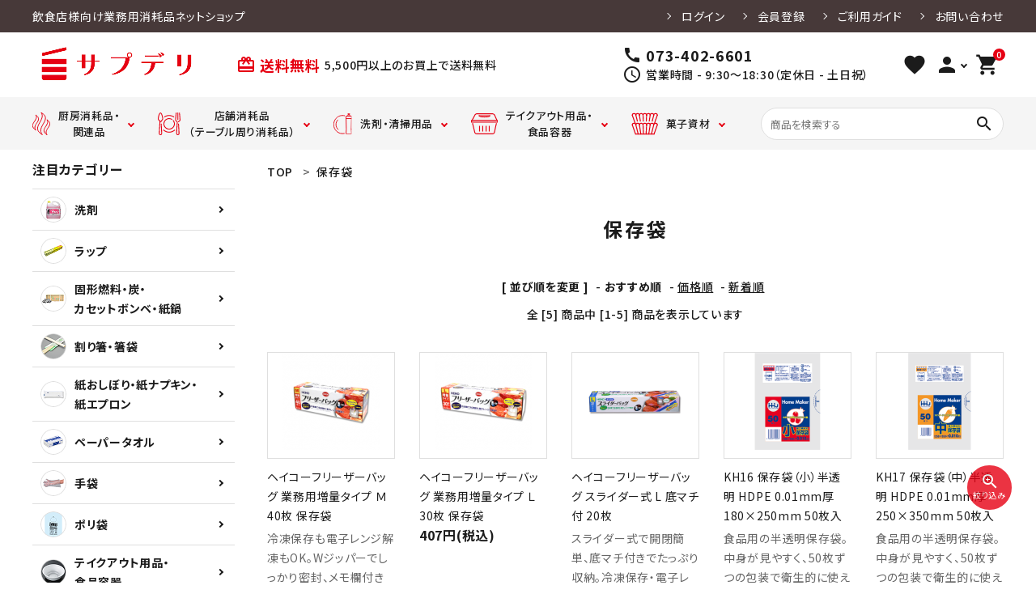

--- FILE ---
content_type: text/html; charset=EUC-JP
request_url: https://www.suppderi.com/?mode=cate&cbid=2864451&csid=0
body_size: 14549
content:
<!DOCTYPE html PUBLIC "-//W3C//DTD XHTML 1.0 Transitional//EN" "http://www.w3.org/TR/xhtml1/DTD/xhtml1-transitional.dtd">
<html xmlns:og="http://ogp.me/ns#" xmlns:fb="http://www.facebook.com/2008/fbml" xmlns:mixi="http://mixi-platform.com/ns#" xmlns="http://www.w3.org/1999/xhtml" xml:lang="ja" lang="ja" dir="ltr">
<head>
<meta http-equiv="content-type" content="text/html; charset=euc-jp" />
<meta http-equiv="X-UA-Compatible" content="IE=edge,chrome=1" />
<title>保存袋 - 飲食店様向け業務用消耗品ネットショップ「サプデリ」</title>
<meta name="Keywords" content="保存袋,消耗品,通販,飲食店,業務用,厨房" />
<meta name="Description" content="飲食店様向け業務用消耗品ネットショップ「サプデリ」は飲食店、居酒屋、レストラン、給食会社様向けに業務用消耗品を販売している通販サイトです。洗剤、ラップ、クッキングペーパー、使い捨て手袋などの業務用消耗品を取り扱いしております。" />
<meta name="Author" content="田中　秀明" />
<meta name="Copyright" content="&amp;amp;amp;copy; 2016 サプデリ" />
<meta http-equiv="content-style-type" content="text/css" />
<meta http-equiv="content-script-type" content="text/javascript" />
<link rel="stylesheet" href="https://img07.shop-pro.jp/PA01335/108/css/9/index.css?cmsp_timestamp=20251106181542" type="text/css" />
<link rel="stylesheet" href="https://img07.shop-pro.jp/PA01335/108/css/9/product_list.css?cmsp_timestamp=20251106181542" type="text/css" />

<link rel="alternate" type="application/rss+xml" title="rss" href="https://www.suppderi.com/?mode=rss" />
<link rel="shortcut icon" href="https://img07.shop-pro.jp/PA01335/108/favicon.ico?cmsp_timestamp=20251107212800" />
<script type="text/javascript" src="//ajax.googleapis.com/ajax/libs/jquery/1.7.2/jquery.min.js" ></script>
<meta property="og:title" content="保存袋 - 飲食店様向け業務用消耗品ネットショップ「サプデリ」" />
<meta property="og:description" content="飲食店様向け業務用消耗品ネットショップ「サプデリ」は飲食店、居酒屋、レストラン、給食会社様向けに業務用消耗品を販売している通販サイトです。洗剤、ラップ、クッキングペーパー、使い捨て手袋などの業務用消耗品を取り扱いしております。" />
<meta property="og:url" content="https://www.suppderi.com?mode=cate&cbid=2864451&csid=0" />
<meta property="og:site_name" content="飲食店様向け業務用消耗品ネットショップ「サプデリ」" />
<meta property="og:image" content="https://img07.shop-pro.jp/PA01335/108/category/2864451_0.png?cmsp_timestamp=20230527181808"/>
<!-- Global site tag (gtag.js) - Google Analytics -->
<script async src="https://www.googletagmanager.com/gtag/js?id=UA-123061820-1"></script>
<script>
  window.dataLayer = window.dataLayer || [];
  function gtag(){dataLayer.push(arguments);}
  gtag('js', new Date());

  gtag('config', 'UA-123061820-1');
</script>

<script>
  var Colorme = {"page":"product_list","shop":{"account_id":"PA01335108","title":"\u98f2\u98df\u5e97\u69d8\u5411\u3051\u696d\u52d9\u7528\u6d88\u8017\u54c1\u30cd\u30c3\u30c8\u30b7\u30e7\u30c3\u30d7\u300c\u30b5\u30d7\u30c7\u30ea\u300d"},"basket":{"total_price":0,"items":[]},"customer":{"id":null}};

  (function() {
    function insertScriptTags() {
      var scriptTagDetails = [];
      var entry = document.getElementsByTagName('script')[0];

      scriptTagDetails.forEach(function(tagDetail) {
        var script = document.createElement('script');

        script.type = 'text/javascript';
        script.src = tagDetail.src;
        script.async = true;

        if( tagDetail.integrity ) {
          script.integrity = tagDetail.integrity;
          script.setAttribute('crossorigin', 'anonymous');
        }

        entry.parentNode.insertBefore(script, entry);
      })
    }

    window.addEventListener('load', insertScriptTags, false);
  })();
</script>

<script async src="https://www.googletagmanager.com/gtag/js?id=G-YQW9BLBRXP"></script>
<script>
  window.dataLayer = window.dataLayer || [];
  function gtag(){dataLayer.push(arguments);}
  gtag('js', new Date());
  
      gtag('config', 'G-YQW9BLBRXP', (function() {
      var config = {};
      if (Colorme && Colorme.customer && Colorme.customer.id != null) {
        config.user_id = Colorme.customer.id;
      }
      return config;
    })());
  
  </script><script async src="https://zen.one/analytics.js"></script>
</head>
<body>
<meta name="colorme-acc-payload" content="?st=1&pt=10028&ut=2864451,0&at=PA01335108&v=20251121153909&re=&cn=1990b74915d28f1e4f6a230fb0586842" width="1" height="1" alt="" /><script>!function(){"use strict";Array.prototype.slice.call(document.getElementsByTagName("script")).filter((function(t){return t.src&&t.src.match(new RegExp("dist/acc-track.js$"))})).forEach((function(t){return document.body.removeChild(t)})),function t(c){var r=arguments.length>1&&void 0!==arguments[1]?arguments[1]:0;if(!(r>=c.length)){var e=document.createElement("script");e.onerror=function(){return t(c,r+1)},e.src="https://"+c[r]+"/dist/acc-track.js?rev=3",document.body.appendChild(e)}}(["acclog001.shop-pro.jp","acclog002.shop-pro.jp"])}();</script><meta name="viewport" content="width=device-width, initial-scale=1, minimum-scale=1, maximum-scale=1, user-scalable=no">

<link rel="stylesheet" type="text/css"
  href="https://cdnjs.cloudflare.com/ajax/libs/slick-carousel/1.8.1/slick-theme.min.css" />
<link rel="stylesheet" type="text/css"
  href="https://cdnjs.cloudflare.com/ajax/libs/slick-carousel/1.8.1/slick.min.css" />


<link rel="stylesheet" type="text/css" href="https://file001.shop-pro.jp/PA01335/108/css/main.css" />


<link rel="stylesheet" href="https://use.fontawesome.com/releases/v6.4.2/css/all.css">
<link href="https://fonts.googleapis.com/icon?family=Material+Icons" rel="stylesheet">
<script src="https://cdnjs.cloudflare.com/ajax/libs/slick-carousel/1.8.1/slick.min.js"></script>


<header id="hdr">
  
  <div class="hdrTop hdr--secondaryBg pcOnly">
    <div class="hdrInner">
      <p class="hdrInfo">
        飲食店様向け業務用消耗品ネットショップ
      </p>
      <nav class="exNav exNav--typeA">
        <ul>
                      <li><a href="https://www.suppderi.com/?mode=login&shop_back_url=https%3A%2F%2Fwww.suppderi.com%2F">ログイン</a></li>
            <li><a href="https://www.suppderi.com/customer/signup/new">会員登録</a></li>
                    <li><a href="https://www.suppderi.com/?mode=sk#delivery">ご利用ガイド</a></li>
          <li><a href="https://suppderi.shop-pro.jp/customer/inquiries/new">お問い合わせ</a></li>
        </ul>
      </nav>
    </div>
  </div>
  <div class="hdrTop hdr--secondaryBg text--center spOnly">
    <p class="hdrInfo">
      <strong><i class="material-icons">card_giftcard</i>送料無料</strong>5,500円以上のお買上で送料無料
    </p>
  </div>
  <div class="hdrMiddle hdrMiddle--logoLeft hdrFixed--sp">
    <div class="hdrInner">
      <div class="hdrMiddle__left spOnly">
        <nav class="iconNav">
          <ul>
            <li>
              <div class="menuToggle">
                <img src="https://file001.shop-pro.jp/PA01335/108/img/icons/hd_ic02_sp.png" alt="ハンバーガーメニュー">
              </div>
            </li>
            <li class="hdrSearch--toggle">
              <span><i class="material-icons">search</i></span>
              <div class="hdrSearch__wrap">
                <div class="hdrSearch__inner">
                  <form action="/" class="searchForm searchFormB" role="search" method="get">
                    <div class="searchForm__inner">
                      <input type="hidden" name="mode" value="srh">
                      <input type="text" value="" name="keyword" placeholder="商品を検索する">
                      <button type="submit" class="searchForm__submit"><i
                          class="gNav__listIcon material-icons">search</i></button>
                    </div>
                  </form>

                </div>
              </div>
            </li>
          </ul>
        </nav>

      </div>
      <h1 id="hdrLogo" class="hdrMiddle__left">
        <a href="/">
          <picture>
            
            <source srcset="https://file001.shop-pro.jp/PA01335/108/img/hd_logo.png" alt="サプデリ" media="(max-width: 750px)">
            <img src="https://file001.shop-pro.jp/PA01335/108/img/hd_logo.png" alt="サプデリ">
          </picture>
        </a>
      </h1>
      <div class="hdrMiddle__center pcOnly">
        <p class="hdrInfo">
          <strong class="text--primary"><i class="material-icons">card_giftcard</i>送料無料</strong>5,500円以上のお買上で送料無料
        </p>
      </div>
      <div class="hdrMiddle__tel pcOnly">
        <div class="telAndTime">
          <div><i class="material-icons">call</i><strong class="text--xlarge">073-402-6601</strong></div>
          <div><i class="material-icons">schedule</i>営業時間 - 9:30～18:30（定休日 - 土日祝）</div>
        </div>

      </div>
      <div class="hdrMiddle__right">
        <nav class="iconNav">
          <ul>
     <li><a href="/?tid=9&mode=f1"><i class="material-icons">favorite</i></a></li>          
						<li class="hasChildren">
              <a href="" class=""><i class="material-icons">person</i></a>
              <ul class="">
                                  <li><a href="https://www.suppderi.com/?mode=login&shop_back_url=https%3A%2F%2Fwww.suppderi.com%2F">ログイン</a></li>
                  <li><a href="https://www.suppderi.com/customer/signup/new">会員登録</a></li>
                              </ul>
            </li>
            <li><a href="https://www.suppderi.com/cart/proxy/basket?shop_id=PA01335108&shop_domain=suppderi.com" class="iconNav__cart"><span class="cartAmount">0</span><i
                  class="material-icons">shopping_cart</i></a></li>
          </ul>
        </nav>

      </div>
    </div>
  </div>
  <div class="hdrBottom hdrFixed--pc">
    <div class="hdrInner">
      <div class="pcOnly">
        <nav class="gNav gNav--typeA">
          <ul>
            <li class="hasChildren">
              <a href="#" class="iconButton noBorder"><span><img
                    src="https://file001.shop-pro.jp/PA01335/108/img/hd_navi_ic01.svg" class="bnr"
                    alt="厨房消耗品・関連品"></span><span>厨房消耗品・<br>関連品</span></a>
              <div class="megaMenu">
                <ul class="megaMenu__inner row cateList">
                  <li class="col-3"><a href="/?mode=cate&cbid=2439457&csid=0" class="iconButton">
                      <span><img src="https://file001.shop-pro.jp/PA01335/108/img/mega/mega1_ic01.png" class="bnr"
                          alt="ラップ"></span>
                      <span>ラップ</span>
                    </a></li>
                  <li class="col-3"><a href="/?mode=cate&cbid=2439458&csid=0" class="iconButton">
                      <span><img src="https://file001.shop-pro.jp/PA01335/108/img/mega/mega1_ic02.png" class="bnr"
                          alt="アルミホイル"></span>
                      <span>アルミホイル</span>
                    </a></li>
                  <li class="col-3"><a href="/?mode=cate&cbid=2439459&csid=0" class="iconButton">
                      <span><img src="https://file001.shop-pro.jp/PA01335/108/img/mega/mega1_ic03.png" class="bnr"
                          alt="クッキングペーパー・キッチンペーパー・吸水紙・だしパック"></span>
                      <span>クッキングペーパー・<br>キッチンペーパー・<br>吸水紙・だしパック</span>
                    </a></li>
                  <li class="col-3"><a href="/?mode=cate&cbid=2864453&csid=0" class="iconButton">
                      <span><img src="https://file001.shop-pro.jp/PA01335/108/img/mega/mega1_ic04.png" class="bnr"
                          alt="竹串"></span>
                      <span>竹串</span>
                    </a></li>
                  <li class="col-3"><a href="/?mode=cate&cbid=2439463&csid=0" class="iconButton">
                      <span><img src="https://file001.shop-pro.jp/PA01335/108/img/mega/mega1_ic05.png" class="bnr"
                          alt="手袋"></span>
                      <span>手袋</span>
                    </a></li>
                  <li class="col-3"><a href="/?mode=cate&cbid=2439471&csid=0" class="iconButton">
                      <span><img src="https://file001.shop-pro.jp/PA01335/108/img/mega/mega1_ic06.png" class="bnr"
                          alt="ペーパータオル"></span>
                      <span>ペーパータオル</span>
                    </a></li>
                  <li class="col-3"><a href="/?mode=cate&cbid=2439460&csid=0" class="iconButton">
                      <span><img src="https://file001.shop-pro.jp/PA01335/108/img/mega/mega1_ic07.png" class="bnr"
                          alt="クッキングシート・離型油"></span>
                      <span>クッキングシート・<br>離型油</span>
                    </a></li>
                  <li class="col-3"><a href="/?mode=cate&cbid=2864451&csid=0" class="iconButton">
                      <span><img src="https://file001.shop-pro.jp/PA01335/108/img/mega/mega1_ic08.png" class="bnr"
                          alt="保存袋"></span>
                      <span>保存袋</span>
                    </a></li>
                  <li class="col-3"><a href="/?mode=cate&cbid=2864452&csid=0" class="iconButton">
                      <span><img src="https://file001.shop-pro.jp/PA01335/108/img/mega/mega1_ic09.png" class="bnr"
                          alt="敷紙・懐紙・生葉"></span>
                      <span>敷紙・懐紙・生葉</span>
                    </a></li>
                  <li class="col-3"><a href="http://suppderi.com/?mode=cate&cbid=2864457&csid=0" class="iconButton">
                      <span><img src="https://file001.shop-pro.jp/PA01335/108/img/mega/mega1_ic10.png" class="bnr"
                          alt="カウンタークロス・ふきん・タオル"></span>
                      <span>カウンタークロス・ふきん・タオル</span>
                    </a></li>
                  <li class="col-3"><a href="/?mode=cate&cbid=2864459&csid=0" class="iconButton">
                      <span><img src="https://file001.shop-pro.jp/PA01335/108/img/mega/mega1_ic11.png" class="bnr"
                          alt="前掛・コックシューズ・長靴"></span>
                      <span>前掛・コックシューズ・<br>長靴</span>
                    </a></li>
                  <li class="col-3"><a href="/?mode=cate&cbid=2864460&csid=0" class="iconButton">
                      <span><img src="https://file001.shop-pro.jp/PA01335/108/img/mega/mega1_ic12.png" class="bnr"
                          alt="和洋菓子用品"></span>
                      <span>和洋菓子用品</span>
                    </a></li>
                </ul>
              </div>
            </li>
            <li class="hasChildren">
              <a href="#" class="iconButton noBorder"><span><img
                    src="https://file001.shop-pro.jp/PA01335/108/img/hd_navi_ic02.svg" class="bnr"
                    alt="店舗消耗品（テーブル周り消耗品）"></span><span>店舗消耗品<br>（テーブル周り消耗品）</span></a>
              <div class="megaMenu">
                <ul class="megaMenu__inner row cateList">
                  <li class="col-3"><a href="/?mode=cate&cbid=2439470&csid=0" class="iconButton">
                      <span><img src="https://file001.shop-pro.jp/PA01335/108/img/mega/mega2_ic01.png" class="bnr"
                          alt="紙おしぼり・紙ナプキン・紙エプロン"></span>
                      <span>紙おしぼり・<br>紙ナプキン・紙エプロン</span>
                    </a></li>
                  <li class="col-3"><a href="/?mode=cate&cbid=2864456&csid=0" class="iconButton">
                      <span><img src="https://file001.shop-pro.jp/PA01335/108/img/mega/mega2_ic02.png" class="bnr"
                          alt="テーブルマット・コースター"></span>
                      <span>テーブルマット・<br>コースター</span>
                    </a></li>
                  <li class="col-3"><a href="/?mode=cate&cbid=2864461&csid=0" class="iconButton">
                      <span><img src="https://file001.shop-pro.jp/PA01335/108/img/mega/mega2_ic03.png" class="bnr"
                          alt="店舗用品"></span>
                      <span>店舗用品</span>
                    </a></li>
                  <li class="col-3"><a href="/?mode=cate&cbid=2864455&csid=0" class="iconButton">
                      <span><img src="https://file001.shop-pro.jp/PA01335/108/img/mega/mega2_ic04.png" class="bnr"
                          alt="楊枝・ピック"></span>
                      <span>楊枝・ピック</span>
                    </a></li>
                  <li class="col-3"><a href="/?mode=cate&cbid=2439468&csid=0" class="iconButton">
                      <span><img src="https://file001.shop-pro.jp/PA01335/108/img/mega/mega2_ic05.png" class="bnr"
                          alt="ストロー"></span>
                      <span>ストロー</span>
                    </a></li>
                  <li class="col-3"><a href="/?mode=cate&cbid=2439466&csid=0" class="iconButton">
                      <span><img src="https://file001.shop-pro.jp/PA01335/108/img/mega/mega2_ic06.png" class="bnr"
                          alt="割り箸・箸袋"></span>
                      <span>割り箸・箸袋</span>
                    </a></li>
                  <li class="col-3"><a href="/?mode=cate&cbid=2439467&csid=0" class="iconButton">
                      <span><img src="https://file001.shop-pro.jp/PA01335/108/img/mega/mega2_ic07.png" class="bnr"
                          alt="固形燃料・炭・カセットボンベ・紙鍋"></span>
                      <span>固形燃料・炭・カセット<br>ボンベ・紙鍋</span>
                    </a></li>
                </ul>
              </div>
            </li>
            <li class="hasChildren">
              <a href="#" class="iconButton noBorder"><span><img
                    src="https://file001.shop-pro.jp/PA01335/108/img/hd_navi_ic03.svg" class="bnr"
                    alt="洗剤・清掃用品"></span><span>洗剤・清掃用品</span></a>
              <div class="megaMenu">
                <ul class="megaMenu__inner row cateList">
                  <li class="col-3"><a href="/?mode=cate&cbid=2025496&csid=1" class="iconButton">
                      <span><img src="https://file001.shop-pro.jp/PA01335/108/img/mega/mega3_ic01.png" class="bnr"
                          alt="食器用洗剤"></span>
                      <span>食器用洗剤</span>
                    </a></li>
                  <li class="col-3"><a href="/?mode=cate&cbid=2025496&csid=3" class="iconButton">
                      <span><img src="https://file001.shop-pro.jp/PA01335/108/img/mega/mega3_ic02.png" class="bnr"
                          alt="厨房用漂白剤"></span>
                      <span>厨房用漂白剤</span>
                    </a></li>
                  <li class="col-3"><a href="/?mode=cate&cbid=2025496&csid=16" class="iconButton">
                      <span><img src="https://file001.shop-pro.jp/PA01335/108/img/mega/mega3_ic03.png" class="bnr"
                          alt="クレンザー"></span>
                      <span>クレンザー</span>
                    </a></li>
                  <li class="col-3"><a href="/?mode=cate&cbid=2025496&csid=2" class="iconButton">
                      <span><img src="https://file001.shop-pro.jp/PA01335/108/img/mega/mega3_ic04.png" class="bnr"
                          alt="厨房設備用洗剤"></span>
                      <span>厨房設備用洗剤</span>
                    </a></li>
                  <li class="col-3"><a href="/?mode=cate&cbid=2025496&csid=19" class="iconButton">
                      <span><img src="https://file001.shop-pro.jp/PA01335/108/img/mega/mega3_ic05.png" class="bnr"
                          alt="廃油凝固剤"></span>
                      <span>廃油凝固剤</span>
                    </a></li>
                  <li class="col-3"><a href="/?mode=cate&cbid=2025496&csid=17" class="iconButton">
                      <span><img src="https://file001.shop-pro.jp/PA01335/108/img/mega/mega3_ic06.png" class="bnr"
                          alt="パイプクリーナー"></span>
                      <span>パイプクリーナー</span>
                    </a></li>
                  <li class="col-3"><a href="/?mode=cate&cbid=2025496&csid=18" class="iconButton">
                      <span><img src="https://file001.shop-pro.jp/PA01335/108/img/mega/mega3_ic07.png" class="bnr"
                          alt="食器洗浄機用洗剤"></span>
                      <span>食器洗浄機用洗剤</span>
                    </a></li>
                  <li class="col-3"><a href="/?mode=cate&cbid=2025496&csid=4" class="iconButton">
                      <span><img src="https://file001.shop-pro.jp/PA01335/108/img/mega/mega3_ic08.png" class="bnr"
                          alt="アルコール除菌剤"></span>
                      <span>アルコール除菌剤</span>
                    </a></li>
                  <li class="col-3"><a href="/?mode=cate&cbid=2025496&csid=8" class="iconButton">
                      <span><img src="https://file001.shop-pro.jp/PA01335/108/img/mega/mega3_ic09.png" class="bnr"
                          alt="ハンドソープ・手指消毒"></span>
                      <span>ハンドソープ・手指消毒</span>
                    </a></li>
                  <li class="col-3"><a href="/?mode=cate&cbid=2025496&csid=7" class="iconButton">
                      <span><img src="https://file001.shop-pro.jp/PA01335/108/img/mega/mega3_ic10.png" class="bnr"
                          alt="衣類用洗剤"></span>
                      <span>衣類用洗剤</span>
                    </a></li>
                  <li class="col-3"><a href="/?mode=cate&cbid=2025496&csid=14" class="iconButton">
                      <span><img src="https://file001.shop-pro.jp/PA01335/108/img/mega/mega3_ic11.png" class="bnr"
                          alt="店舗清掃用洗剤"></span>
                      <span>店舗清掃用洗剤</span>
                    </a></li>
                  <li class="col-3"><a href="http://suppderi.com/?mode=cate&cbid=2025496&csid=15" class="iconButton">
                      <span><img src="https://file001.shop-pro.jp/PA01335/108/img/mega/mega3_ic12.png" class="bnr"
                          alt="浴室用洗剤"></span>
                      <span>浴室用洗剤</span>
                    </a></li>
                  <li class="col-3"><a href="/?mode=cate&cbid=2025496&csid=9" class="iconButton">
                      <span><img src="https://file001.shop-pro.jp/PA01335/108/img/mega/mega3_ic13.png" class="bnr"
                          alt="トイレ用洗剤"></span>
                      <span>トイレ用洗剤</span>
                    </a></li>
									<li class="col-3"><a href="/?mode=cate&cbid=2439462&csid=2" class="iconButton">
                      <span><img src="https://img07.shop-pro.jp/PA01335/108/etc_base64/bWVnYTZfaWMwMg.png" class="bnr"
                          alt="スポンジ"></span>
                      <span>スポンジ</span>
                    </a></li>
									
                 <li class="col-3"><a href="/?mode=cate&cbid=2439462&csid=1" class="iconButton">
                      <span><img src="https://img07.shop-pro.jp/PA01335/108/etc_base64/bWVnYTVfaWMwMg.png" class="bnr"
                          alt="タワシ・ブラシ"></span>
                      <span>タワシ・ブラシ</span>
                    </a></li>
									
                 <li class="col-3"><a href="/?mode=cate&cbid=2439462&csid=5" class="iconButton">
                      <span><img src="https://img07.shop-pro.jp/PA01335/108/etc_base64/bWVnYTRfaWMwMg.png" class="bnr"
                          alt="清掃用品"></span>
                      <span>清掃用品</span>
                    </a></li>
                </ul>
              </div>
            </li>
            <li class="hasChildren">
              <a href="#" class="iconButton noBorder"><span><img
                    src="https://file001.shop-pro.jp/PA01335/108/img/hd_navi_ic04.svg" class="bnr"
                    alt="テイクアウト用品・食品容器"></span><span>テイクアウト用品・<br>食品容器</span></a>
              <div class="megaMenu">
                <ul class="megaMenu__inner row cateList">
                  <li class="col-3"><a href="/?mode=cate&cbid=2537755&csid=2" class="iconButton">
                      <span><img src="https://file001.shop-pro.jp/PA01335/108/img/mega/mega4_ic01.png" class="bnr"
                          alt="丼・スープ容器"></span>
                      <span>丼・スープ容器</span>
                    </a></li>
                  <li class="col-3"><a href="/?mode=cate&cbid=2537755&csid=3" class="iconButton">
                      <span><img src="https://file001.shop-pro.jp/PA01335/108/img/mega/mega4_ic02.png" class="bnr"
                          alt="カレー容器"></span>
                      <span>カレー容器</span>
                    </a></li>
                  <li class="col-3"><a href="/?mode=cate&cbid=2537755&csid=4" class="iconButton">
                      <span><img src="https://file001.shop-pro.jp/PA01335/108/img/mega/mega4_ic03.png" class="bnr"
                          alt="たこ焼き・お好み焼き・焼きそば容器"></span>
                      <span>たこ焼き・お好み焼き・<br>焼きそば容器</span>
                    </a></li>
                  <li class="col-3"><a href="/?mode=cate&cbid=2537755&csid=5" class="iconButton">
                      <span><img src="https://file001.shop-pro.jp/PA01335/108/img/mega/mega4_ic04.png" class="bnr"
                          alt="寿司容器"></span>
                      <span>寿司容器</span>
                    </a></li>
                  <li class="col-3"><a href="/?mode=cate&cbid=2537755&csid=6" class="iconButton">
                      <span><img src="https://file001.shop-pro.jp/PA01335/108/img/mega/mega4_ic05.png" class="bnr"
                          alt="弁当容器・惣菜容器"></span>
                      <span>弁当容器・惣菜容器</span>
                    </a></li>
                  <li class="col-3"><a href="/?mode=cate&cbid=2537755&csid=7" class="iconButton">
                      <span><img src="https://file001.shop-pro.jp/PA01335/108/img/mega/mega4_ic06.png" class="bnr"
                          alt="フードパック"></span>
                      <span>フードパック</span>
                    </a></li>
                  <li class="col-3"><a href="/?mode=cate&cbid=2537755&csid=8" class="iconButton">
                      <span><img src="https://file001.shop-pro.jp/PA01335/108/img/mega/mega4_ic07.png" class="bnr"
                          alt="ファーストフード用品・紙皿"></span>
                      <span>ファーストフード用品・<br>紙皿</span>
                    </a></li>
                  <li class="col-3"><a href="/?mode=cate&cbid=2537755&csid=9" class="iconButton">
                      <span><img src="https://file001.shop-pro.jp/PA01335/108/img/mega/mega4_ic08.png" class="bnr"
                          alt="弁当用アクセサリー"></span>
                      <span>弁当用アクセサリー</span>
                    </a></li>
                  <li class="col-3"><a href="/?mode=cate&cbid=2537755&csid=10" class="iconButton">
                      <span><img src="https://file001.shop-pro.jp/PA01335/108/img/mega/mega4_ic09.png" class="bnr"
                          alt="ドリンクカップ・カトラリー"></span>
                      <span>ドリンクカップ・カトラリー</span>
                    </a></li>
                </ul>
              </div>
            </li>
            <li class="hasChildren">
              <a href="#" class="iconButton noBorder"><span><img src="https://file001.shop-pro.jp/PA01335/108/img/hd_navi_ic05.svg" class="bnr" alt="菓子資材"></span><span>菓子資材</span></a>
              <div class="megaMenu">
                <ul class="megaMenu__inner row cateList">
                  <li class="col-3"><a href="/?mode=cate&cbid=2864460&csid=1" class="iconButton">
                    <span><img src="https://file001.shop-pro.jp/PA01335/108/img/mega/mega5_ic01.png" class="bnr" alt="ベーキングカップ・シリコンケース・グラシンケース"></span>
                    <span>ベーキングカップ・<br>シリコンケース・グラシンケース</span>
                  </a></li>
                  <li class="col-3"><a href="/?mode=cate&cbid=2864460&csid=2" class="iconButton">
                    <span><img src="https://file001.shop-pro.jp/PA01335/108/img/mega/mega5_ic02.png" class="bnr" alt="クッキングシート・クラフト紙"></span>
                    <span>クッキングシート・クラフト紙</span>
                  </a></li>
                  <li class="col-3"><a href="/?mode=cate&cbid=2864460&csid=3" class="iconButton">
                    <span><img src="https://file001.shop-pro.jp/PA01335/108/img/mega/mega5_ic03.png" class="bnr" alt="ケーキ用副資材"></span>
                    <span>ケーキ用副資材</span>
                  </a></li>
                  <li class="col-3"><a href="/?mode=cate&cbid=2864460&csid=4" class="iconButton">
                    <span><img src="https://file001.shop-pro.jp/PA01335/108/img/mega/mega5_ic04.png" class="bnr" alt="ガスバリア袋"></span>
                    <span>ガスバリア袋</span>
                  </a></li>
                  <li class="col-3"><a href="/?mode=cate&cbid=2864460&csid=5" class="iconButton">
                    <span><img src="https://file001.shop-pro.jp/PA01335/108/img/mega/mega5_ic05.png" class="bnr" alt="鮮度保持剤・保冷剤"></span>
                    <span>鮮度保持剤・保冷剤</span>
                  </a></li>
                </ul>
              </div>
            </li>
          </ul>
        </nav>

      </div>
      <form action="/" class="searchForm searchFormB pcOnly" role="search" method="get">
        <div class="searchForm__inner">
          <input type="hidden" name="mode" value="srh">
          <input type="text" value="" name="keyword" placeholder="商品を検索する">
          <button type="submit" class="searchForm__submit"><i class="gNav__listIcon material-icons">search</i></button>
        </div>
      </form>

    </div>
  </div>
</header>


<aside id="drawer">
  
  <ul class="drawer__nav">
    <div class="drawer__account">
      <div class="drawer__accountText">
        <h2>ACCOUNT MENU</h2>
                  <p>ようこそ　ゲスト 様</p>
              </div>
      <ul class="drawer__accountNav">
                  <li>
            <a href="https://www.suppderi.com/?mode=login&shop_back_url=https%3A%2F%2Fwww.suppderi.com%2F">
              <i class="material-icons">meeting_room</i>ログイン
            </a>
          </li>
          <li>
            <a href="https://www.suppderi.com/customer/signup/new">
              <i class="material-icons">person</i>新規会員登録
            </a>
          </li>
              </ul>
    </div>
    <div class="drawer__banner">
      <a href="https://suppderi.shop-pro.jp/customer/signup/new">
        <img src="https://file001.shop-pro.jp/PA01335/108/img/sec2_bnr01_sp.jpg" alt="新規会員募集中 300ポイントプレゼント！" loading="eager">
      </a>
    </div>
    <div class="drawer__search">
      <form action="/" class="searchForm searchFormB" role="search" method="get">
        <div class="searchForm__inner">
          <input type="hidden" name="mode" value="srh">
          <input type="text" value="" name="keyword" placeholder="商品を検索する">
          <button type="submit" class="searchForm__submit"><i class="gNav__listIcon material-icons">search</i></button>
        </div>
      </form>
    </div>
    
    <li class="hasChildren--click"><a href="" class="color_bg">カテゴリーから探す</a>
      <ul style="display: none;">
        <li>
          <a href="/?mode=cate&cbid=2025496&csid=0" class="drawerIcon">
            <span><img src="https://file001.shop-pro.jp/PA01335/108/img/sec_side_ic01.png" class="bnr" alt="洗剤"></span>
            <span>洗剤</span>
          </a>
        </li>
        <li>
          <a href="/?mode=cate&cbid=2439457&csid=0" class="drawerIcon">
            <span><img src="https://file001.shop-pro.jp/PA01335/108/img/sec_side_ic02.png" class="bnr" alt="ラップ"></span>
            <span>ラップ</span>
          </a>
        </li>
        <li>
          <a href="/?mode=cate&cbid=2439467&csid=0" class="drawerIcon">
            <span><img src="https://file001.shop-pro.jp/PA01335/108/img/sec_side_ic03.png" class="bnr" alt="固形燃料・炭・カセットボンベ・紙鍋"></span>
            <span>固形燃料・炭・<br>カセットボンベ・紙鍋</span>
          </a>
        </li>
        <li>
          <a href="/?mode=cate&cbid=2439466&csid=0" class="drawerIcon">
            <span><img src="https://file001.shop-pro.jp/PA01335/108/img/sec_side_ic04.png" class="bnr" alt="割り箸・箸袋"></span>
            <span>割り箸・箸袋</span>
          </a>
        </li>
        <li>
          <a href="/?mode=cate&cbid=2439470&csid=0" class="drawerIcon">
            <span><img src="https://file001.shop-pro.jp/PA01335/108/img/sec_side_ic05.png" class="bnr" alt="紙おしぼり・紙ナプキン・紙エプロン"></span>
            <span>紙おしぼり・紙ナプキン・<br>紙エプロン</span>
          </a>
        </li>
        <li>
          <a href="/?mode=cate&cbid=2439471&csid=0" class="drawerIcon">
            <span><img src="https://file001.shop-pro.jp/PA01335/108/img/sec_side_ic06.png" class="bnr" alt="ペーパータオル"></span>
            <span>ペーパータオル</span>
          </a>
        </li>
        <li>
          <a href="/?mode=cate&cbid=2439463&csid=0" class="drawerIcon">
            <span><img src="https://file001.shop-pro.jp/PA01335/108/img/sec_side_ic07.png" class="bnr" alt="手袋"></span>
            <span>手袋</span>
          </a>
        </li>
        <li>
          <a href="http://suppderi.com/?mode=cate&cbid=2127221&csid=0" class="drawerIcon">
            <span><img src="https://file001.shop-pro.jp/PA01335/108/img/sec_side_ic08.png" class="bnr" alt="ポリ袋"></span>
            <span>ポリ袋</span>
          </a>
        </li>
        <li>
          <a href="/?mode=cate&cbid=2537755&csid=0" class="drawerIcon">
            <span><img src="https://file001.shop-pro.jp/PA01335/108/img/sec_side_ic09.png" class="bnr" alt="テイクアウト用品・食品容器"></span>
            <span>テイクアウト用品・<br>食品容器</span>
          </a>
        </li>
        <li>
          <a href="/?mode=cate&cbid=2439458&csid=0" class="drawerIcon">
            <span><img src="https://file001.shop-pro.jp/PA01335/108/img/sec_side_ic10.png" class="bnr" alt="アルミホイル"></span>
            <span>アルミホイル</span>
          </a>
        </li>
        <li>
          <a href="/?mode=cate&cbid=2439460&csid=0" class="drawerIcon">
            <span><img src="https://file001.shop-pro.jp/PA01335/108/img/sec_side_ic11.png" class="bnr" alt="クッキングシート・離型油"></span>
            <span>クッキングシート・<br>離型油</span>
          </a>
        </li>
        <li>
          <a href="/?mode=cate&cbid=2864451&csid=0" class="drawerIcon">
            <span><img src="https://file001.shop-pro.jp/PA01335/108/img/sec_side_ic12.png" class="bnr" alt="保存袋"></span>
            <span>保存袋</span>
          </a>
        </li>
        <li>
          <a href="/?mode=cate&cbid=2439459&csid=0" class="drawerIcon">
            <span><img src="https://file001.shop-pro.jp/PA01335/108/img/sec_side_ic13.png" class="bnr" alt="クッキングペーパー・キッチンペーパー・吸水紙・だしパック"></span>
            <span>クッキングペーパー・キッチン<br>ペーパー・吸水紙・だしパック</span>
          </a>
        </li>
        <li>
          <a href="/?mode=cate&cbid=2864452&csid=0" class="drawerIcon">
            <span><img src="https://file001.shop-pro.jp/PA01335/108/img/sec_side_ic14.png" class="bnr" alt="敷紙・懐紙・生葉"></span>
            <span>敷紙・懐紙・生葉</span>
          </a>
        </li>
        <li>
          <a href="/?mode=cate&cbid=2864453&csid=0" class="drawerIcon">
            <span><img src="https://file001.shop-pro.jp/PA01335/108/img/sec_side_ic15.png" class="bnr" alt="竹串"></span>
            <span>竹串</span>
          </a>
        </li>
        <li>
          <a href="/?mode=cate&cbid=2864454&csid=0" class="drawerIcon">
            <span><img src="https://file001.shop-pro.jp/PA01335/108/img/sec_side_ic16.png" class="bnr" alt="厨房用品"></span>
            <span>厨房用品</span>
          </a>
        </li>
        <li>
          <a href="/?mode=cate&cbid=2439468&csid=0" class="drawerIcon">
            <span><img src="https://file001.shop-pro.jp/PA01335/108/img/sec_side_ic17.png" class="bnr" alt="ストロー"></span>
            <span>ストロー</span>
          </a>
        </li>
        <li>
          <a href="/?mode=cate&cbid=2864455&csid=0" class="drawerIcon">
            <span><img src="https://file001.shop-pro.jp/PA01335/108/img/sec_side_ic18.png" class="bnr" alt="楊枝・ピック"></span>
            <span>楊枝・ピック</span>
          </a>
        </li>
        <li>
          <a href="/?mode=cate&cbid=2864456&csid=0" class="drawerIcon">
            <span><img src="https://file001.shop-pro.jp/PA01335/108/img/sec_side_ic19.png" class="bnr" alt="テーブルマット・コースター"></span>
            <span>テーブルマット・コースター</span>
          </a>
        </li>
        <li>
          <a href="http://suppderi.com/?mode=cate&cbid=2864457&csid=0" class="drawerIcon">
            <span><img src="https://file001.shop-pro.jp/PA01335/108/img/sec_side_ic20.png" class="bnr" alt="カウンタークロス・ふきん・タオル"></span>
            <span>カウンタークロス・ふきん・タオル</span>
          </a>
        </li>
        <li>
          <a href="/?mode=cate&cbid=2864458&csid=0" class="drawerIcon">
            <span><img src="https://file001.shop-pro.jp/PA01335/108/img/sec_side_ic21.png" class="bnr" alt="マスク・調理帽・衛生キャップ"></span>
            <span>マスク・調理帽・衛生キャップ</span>
          </a>
        </li>
        <li>
          <a href="/?mode=cate&cbid=2864459&csid=0" class="drawerIcon">
            <span><img src="https://file001.shop-pro.jp/PA01335/108/img/sec_side_ic22.png" class="bnr" alt="前掛・コックシューズ・長靴"></span>
            <span>前掛・コックシューズ・長靴</span>
          </a>
        </li>
        <li>
          <a href="/?mode=cate&cbid=2439462&csid=0" class="drawerIcon">
            <span><img src="https://file001.shop-pro.jp/PA01335/108/img/sec_side_ic23.png" class="bnr" alt="スポンジ・タワシ・ブラシ・清掃用品"></span>
            <span>スポンジ・タワシ・ブラシ・<br>清掃用品</span>
          </a>
        </li>
        <li>
          <a href="/?mode=cate&cbid=2439472&csid=0" class="drawerIcon">
            <span><img src="https://img07.shop-pro.jp/PA01335/108/etc_base64/c2VjX3NpZGVfaWMyNA.png" class="bnr" alt="トイレ用品・アメニティ用品"></span>
            <span>トイレ用品・アメニティ用品</span>
          </a>
        </li>
        <li>
          <a href="/?mode=cate&cbid=2864460&csid=0" class="drawerIcon">
            <span><img src="https://file001.shop-pro.jp/PA01335/108/img/sec_side_ic25.png" class="bnr" alt="和洋菓子用品"></span>
            <span>和洋菓子用品</span>
          </a>
        </li>
        <li>
          <a href="/?mode=cate&cbid=2864461&csid=0" class="drawerIcon">
            <span><img src="https://file001.shop-pro.jp/PA01335/108/img/sec_side_ic26.png" class="bnr" alt="店舗用品"></span>
            <span>店舗用品</span>
          </a>
        </li>  
      </ul>
    </li>
    <li class="hasChildren--click">
      <a href="" class="color_bg">INFORMATION</a>
      <ul style="display: none;" class="drawer__info">
        <li><a href="https://www.suppderi.com/?mode=sk#delivery">ご利用ガイド</a></li>
        <li><a href="https://www.suppderi.com/?mode=privacy">プライバシーポリシー</a></li>
        <li><a href="https://www.suppderi.com/?mode=sk">特定商取引法について</a></li>
        <li><a href="https://suppderi.shop-pro.jp/customer/inquiries/new">お問い合わせ</a></li>
      </ul>
    </li>
  </ul>
  <a href="" class="menuClose drawer__close">メニューを閉じる<i class="material-icons">close</i></a>
</aside>
<div id="overlay" class="menuClose"><i class="material-icons">close</i></div>



<div id="container" class="clearfix">
  <aside id="side">
    
    <nav class="side__cateNav">
      <h3 class="sideTitle">注目カテゴリー</h3>
      <ul class="cateList mb30">
        <li>
          <a href="/?mode=cate&cbid=2025496&csid=0" class="iconButton noBorder">
            <span><img src="https://file001.shop-pro.jp/PA01335/108/img/sec_side_ic01.png" class="bnr" alt="洗剤"></span>
            <span>洗剤</span>
          </a>
        </li>
        <li>
          <a href="/?mode=cate&cbid=2439457&csid=0" class="iconButton noBorder">
            <span><img src="https://file001.shop-pro.jp/PA01335/108/img/sec_side_ic02.png" class="bnr" alt="ラップ"></span>
            <span>ラップ</span>
          </a>
        </li>
        <li>
          <a href="/?mode=cate&cbid=2439467&csid=0" class="iconButton noBorder">
            <span><img src="https://file001.shop-pro.jp/PA01335/108/img/sec_side_ic03.png" class="bnr" alt="固形燃料・炭・カセットボンベ・紙鍋"></span>
            <span>固形燃料・炭・<br>カセットボンベ・紙鍋</span>
          </a>
        </li>
        <li>
          <a href="/?mode=cate&cbid=2439466&csid=0" class="iconButton noBorder">
            <span><img src="https://file001.shop-pro.jp/PA01335/108/img/sec_side_ic04.png" class="bnr" alt="割り箸・箸袋"></span>
            <span>割り箸・箸袋</span>
          </a>
        </li>
        <li>
          <a href="/?mode=cate&cbid=2439470&csid=0" class="iconButton noBorder">
            <span><img src="https://file001.shop-pro.jp/PA01335/108/img/sec_side_ic05.png" class="bnr" alt="紙おしぼり・紙ナプキン・紙エプロン"></span>
            <span>紙おしぼり・紙ナプキン・<br>紙エプロン</span>
          </a>
        </li>
        <li>
          <a href="/?mode=cate&cbid=2439471&csid=0" class="iconButton noBorder">
            <span><img src="https://file001.shop-pro.jp/PA01335/108/img/sec_side_ic06.png" class="bnr" alt="ペーパータオル"></span>
            <span>ペーパータオル</span>
          </a>
        </li>
        <li>
          <a href="/?mode=cate&cbid=2439463&csid=0" class="iconButton noBorder">
            <span><img src="https://file001.shop-pro.jp/PA01335/108/img/sec_side_ic07.png" class="bnr" alt="手袋"></span>
            <span>手袋</span>
          </a>
        </li>
        <li>
          <a href="http://suppderi.com/?mode=cate&cbid=2127221&csid=0" class="iconButton noBorder">
            <span><img src="https://file001.shop-pro.jp/PA01335/108/img/sec_side_ic08.png" class="bnr" alt="ポリ袋"></span>
            <span>ポリ袋</span>
          </a>
        </li>
        <li>
          <a href="/?mode=cate&cbid=2537755&csid=0" class="iconButton noBorder">
            <span><img src="https://file001.shop-pro.jp/PA01335/108/img/sec_side_ic09.png" class="bnr" alt="テイクアウト用品・食品容器"></span>
            <span>テイクアウト用品・<br>食品容器</span>
          </a>
        </li>
      </ul>
      <h3 class="sideTitle">カテゴリー</h3>
      <ul class="cateList">
        <li>
          <a href="/?mode=cate&cbid=2439458&csid=0" class="iconButton noBorder">
            <span><img src="https://file001.shop-pro.jp/PA01335/108/img/sec_side_ic10.png" class="bnr" alt="アルミホイル"></span>
            <span>アルミホイル</span>
          </a>
        </li>
        <li>
          <a href="/?mode=cate&cbid=2439460&csid=0" class="iconButton noBorder">
            <span><img src="https://file001.shop-pro.jp/PA01335/108/img/sec_side_ic11.png" class="bnr" alt="クッキングシート・離型油"></span>
            <span>クッキングシート・<br>離型油</span>
          </a>
        </li>
        <li>
          <a href="/?mode=cate&cbid=2864451&csid=0" class="iconButton noBorder">
            <span><img src="https://file001.shop-pro.jp/PA01335/108/img/sec_side_ic12.png" class="bnr" alt="保存袋"></span>
            <span>保存袋</span>
          </a>
        </li>
        <li>
          <a href="/?mode=cate&cbid=2439459&csid=0" class="iconButton noBorder">
            <span><img src="https://file001.shop-pro.jp/PA01335/108/img/sec_side_ic13.png" class="bnr" alt="クッキングペーパー・キッチンペーパー・吸水紙・だしパック"></span>
            <span>クッキングペーパー・<br>キッチンペーパー・<br>吸水紙・だしパック</span>
          </a>
        </li>
        <li>
          <a href="/?mode=cate&cbid=2864452&csid=0" class="iconButton noBorder">
            <span><img src="https://file001.shop-pro.jp/PA01335/108/img/sec_side_ic14.png" class="bnr" alt="敷紙・懐紙・生葉"></span>
            <span>敷紙・懐紙・生葉</span>
          </a>
        </li>
        <li>
          <a href="/?mode=cate&cbid=2864453&csid=0" class="iconButton noBorder">
            <span><img src="https://file001.shop-pro.jp/PA01335/108/img/sec_side_ic15.png" class="bnr" alt="竹串"></span>
            <span>竹串</span>
          </a>
        </li>
        <li>
          <a href="/?mode=cate&cbid=2864454&csid=0" class="iconButton noBorder">
            <span><img src="https://file001.shop-pro.jp/PA01335/108/img/sec_side_ic16.png" class="bnr" alt="厨房用品"></span>
            <span>厨房用品</span>
          </a>
        </li>
        <li>
          <a href="/?mode=cate&cbid=2439468&csid=0" class="iconButton noBorder">
            <span><img src="https://file001.shop-pro.jp/PA01335/108/img/sec_side_ic17.png" class="bnr" alt="ストロー"></span>
            <span>ストロー</span>
          </a>
        </li>
        <li>
          <a href="/?mode=cate&cbid=2864455&csid=0" class="iconButton noBorder">
            <span><img src="https://file001.shop-pro.jp/PA01335/108/img/sec_side_ic18.png" class="bnr" alt="楊枝・ピック"></span>
            <span>楊枝・ピック</span>
          </a>
        </li>
        <li>
          <a href="/?mode=cate&cbid=2864456&csid=0" class="iconButton noBorder">
            <span><img src="https://file001.shop-pro.jp/PA01335/108/img/sec_side_ic19.png" class="bnr" alt="テーブルマット・コースター"></span>
            <span>テーブルマット・<br>コースター</span>
          </a>
        </li>
        <li>
          <a href="http://suppderi.com/?mode=cate&cbid=2864457&csid=0" class="iconButton noBorder">
            <span><img src="https://file001.shop-pro.jp/PA01335/108/img/sec_side_ic20.png" class="bnr" alt="カウンタークロス・ふきん・タオル"></span>
            <span>カウンタークロス・ふきん・タオル</span>
          </a>
        </li>
        <li>
          <a href="/?mode=cate&cbid=2864458&csid=0" class="iconButton noBorder">
            <span><img src="https://file001.shop-pro.jp/PA01335/108/img/sec_side_ic21.png" class="bnr" alt="マスク・調理帽・衛生キャップ"></span>
            <span>マスク・調理帽・<br>衛生キャップ</span>
          </a>
        </li>
        <li>
          <a href="/?mode=cate&cbid=2864459&csid=0" class="iconButton noBorder">
            <span><img src="https://file001.shop-pro.jp/PA01335/108/img/sec_side_ic22.png" class="bnr" alt="前掛・コックシューズ・長靴"></span>
            <span>前掛・コックシューズ・<br>長靴</span>
          </a>
        </li>
        <li>
          <a href="/?mode=cate&cbid=2439462&csid=0" class="iconButton noBorder">
            <span><img src="https://file001.shop-pro.jp/PA01335/108/img/sec_side_ic23.png" class="bnr" alt="スポンジ・タワシ・ブラシ・清掃用品"></span>
            <span>スポンジ・タワシ・<br>ブラシ・清掃用品</span>
          </a>
        </li>
        <li>
          <a href="/?mode=cate&cbid=2439472&csid=0" class="iconButton noBorder">
            <span><img src="https://img07.shop-pro.jp/PA01335/108/etc_base64/c2VjX3NpZGVfaWMyNA.png" class="bnr" alt="トイレ用品・アメニティ用品"></span>
            <span>トイレ用品・<br>アメニティ用品</span>
          </a>
        </li>
        <li>
          <a href="/?mode=cate&cbid=2864460&csid=0" class="iconButton noBorder">
            <span><img src="https://file001.shop-pro.jp/PA01335/108/img/sec_side_ic25.png" class="bnr" alt="和洋菓子用品"></span>
            <span>和洋菓子用品</span>
          </a>
        </li>
        <li>
          <a href="/?mode=cate&cbid=2864461&csid=0" class="iconButton noBorder">
            <span><img src="https://file001.shop-pro.jp/PA01335/108/img/sec_side_ic26.png" class="bnr" alt="店舗用品"></span>
            <span>店舗用品</span>
          </a>
        </li>
      </ul>
    </nav>
  </aside>
  <main id="main">
    
<div id="breadcrumbWrap">
  <ul class="breadcrumb" itemscope itemtype="http://schema.org/BreadcrumbList">
    <li class="breadcrumb-list" itemprop="itemListElement" itemscope itemtype="http://schema.org/ListItem">
      <a href="./" itemprop="item"><span itemprop="name">TOP</span>
      </a>
      <meta itemprop="position" content="1" />
    </li>
                      <li class="breadcrumb-list" itemprop="itemListElement" itemscope itemtype="http://schema.org/ListItem">
            <a href='?mode=cate&cbid=2864451&csid=0' itemprop="item"><span itemprop="name">保存袋</span></a>
            <meta itemprop="position" content="2" />
          </li>
                              </ul>
</div>



<h1 class="h2A mt30">保存袋</h1>

















<div class="sort">
  <strong>[&nbsp;並び順を変更&nbsp;]</strong> -
      <span style="font-weight: bolder;">おすすめ順</span> -
  
      <a href="?mode=cate&cbid=2864451&csid=0&sort=p">価格順</a> -
  
      <a href="?mode=cate&cbid=2864451&csid=0&sort=n">新着順</a>
  </div>



<div class="pager">
    全 [5] 商品中 [1-5] 商品を表示しています
  </div>



<div>
  <ul id="category" class="itemList itemList--typeA itemList-pc--5 itemList-sp--2">
      <li class="itemList__unit">
      <a href="?pid=105675266" class="itemWrap">
        
        <span class="itemImg">
                  <img alt="ヘイコーフリーザーバッグ 業務用増量タイプ Ｍ 40枚 保存袋の商品画像" src="https://img07.shop-pro.jp/PA01335/108/product/105675266_th.png?cmsp_timestamp=20160919205647" />
                      </span>

        
        <p class="itemName">ヘイコーフリーザーバッグ 業務用増量タイプ Ｍ 40枚 保存袋</p>
				
				 
                  <p class="itemShortDescription">冷凍保存も電子レンジ解凍もOK。Wジッパーでしっかり密封、メモ欄付きで便利です。</p>
        
        
                  <p class="itemPrice">352円(税込)</p>
                
      </a>
                              <div class="fav-item">
        <button type="button"  data-favorite-button-selector="DOMSelector" data-product-id="105675266" data-added-class="is-added">
          <span class="material-icons">favorite</span>
        </button>
      </div>
                </li>
        <li class="itemList__unit">
      <a href="?pid=105675174" class="itemWrap">
        
        <span class="itemImg">
                  <img alt="ヘイコーフリーザーバッグ 業務用増量タイプ Ｌ 30枚 保存袋の商品画像" src="https://img07.shop-pro.jp/PA01335/108/product/105675174_th.png?cmsp_timestamp=20160919205703" />
                      </span>

        
        <p class="itemName">ヘイコーフリーザーバッグ 業務用増量タイプ Ｌ 30枚 保存袋</p>
				
				 
        
        
                  <p class="itemPrice">407円(税込)</p>
                
      </a>
                              <div class="fav-item">
        <button type="button"  data-favorite-button-selector="DOMSelector" data-product-id="105675174" data-added-class="is-added">
          <span class="material-icons">favorite</span>
        </button>
      </div>
                </li>
        <li class="itemList__unit">
      <a href="?pid=176305887" class="itemWrap">
        
        <span class="itemImg">
                  <img alt="ヘイコーフリーザーバッグ スライダー式 L 底マチ付 20枚の商品画像" src="https://img07.shop-pro.jp/PA01335/108/product/176305887_th.png?cmsp_timestamp=20230730183913" />
                      </span>

        
        <p class="itemName">ヘイコーフリーザーバッグ スライダー式 L 底マチ付 20枚</p>
				
				 
                  <p class="itemShortDescription">スライダー式で開閉簡単、底マチ付きでたっぷり収納。冷凍保存・電子レンジ解凍にも対応します。</p>
        
        
                  <p class="itemPrice">418円(税込)</p>
                
      </a>
                              <div class="fav-item">
        <button type="button"  data-favorite-button-selector="DOMSelector" data-product-id="176305887" data-added-class="is-added">
          <span class="material-icons">favorite</span>
        </button>
      </div>
                </li>
        <li class="itemList__unit">
      <a href="?pid=176095510" class="itemWrap">
        
        <span class="itemImg">
                  <img alt="KH16 保存袋（小）半透明 HDPE 0.01mm厚 180×250mm 50枚入の商品画像" src="https://img07.shop-pro.jp/PA01335/108/product/176095510_th.png?cmsp_timestamp=20230722165641" />
                      </span>

        
        <p class="itemName">KH16 保存袋（小）半透明 HDPE 0.01mm厚 180×250mm 50枚入</p>
				
				 
                  <p class="itemShortDescription">食品用の半透明保存袋。中身が見やすく、50枚ずつの包装で衛生的に使えます。</p>
        
        
                  <p class="itemPrice">44円(税込)</p>
                
      </a>
                              <div class="fav-item">
        <button type="button"  data-favorite-button-selector="DOMSelector" data-product-id="176095510" data-added-class="is-added">
          <span class="material-icons">favorite</span>
        </button>
      </div>
                </li>
        <li class="itemList__unit">
      <a href="?pid=176095540" class="itemWrap">
        
        <span class="itemImg">
                  <img alt="KH17 保存袋（中）半透明 HDPE 0.01mm厚 250×350mm 50枚入の商品画像" src="https://img07.shop-pro.jp/PA01335/108/product/176095540_th.png?cmsp_timestamp=20230722165857" />
                      </span>

        
        <p class="itemName">KH17 保存袋（中）半透明 HDPE 0.01mm厚 250×350mm 50枚入</p>
				
				 
                  <p class="itemShortDescription">食品用の半透明保存袋。中身が見やすく、50枚ずつの包装で衛生的に使えます。</p>
        
        
                  <p class="itemPrice">72円(税込)</p>
                
      </a>
                              <div class="fav-item">
        <button type="button"  data-favorite-button-selector="DOMSelector" data-product-id="176095540" data-added-class="is-added">
          <span class="material-icons">favorite</span>
        </button>
      </div>
                </li>
      </ul>
</div>


<br class="clear" />


    
    
    
        
                                                                    
<nav class="pagerListNav">
  
  <ul class="pagerList">
                                                      
      <li class="current"><span>1</span></li>

                          
      </ul>
  <p class="pageList--amount">
    全5件
  </p>
</nav>













<section>
  <div class="ccSearchWrap container--narrow">
    <h2 class="h2A">他の商品を探す</h2>
    <form action="/" method="get">
      <input type="hidden" name="mode" value="srh">
      <ul class="ccSearch">
        <li>
          <label>キーワード</label>
          <input type="text" value="" name="keyword" placeholder="キーワードで検索する">
        </li>
        <li>
          <label>カテゴリー</label>
          <select class="" name="cid">
            <option value="">全ての商品から</option>
                        <option value="2025496,0">洗剤</option>
                        <option value="2439457,0">ラップ</option>
                        <option value="2439458,0">アルミホイル</option>
                        <option value="2439460,0">クッキングシート・離型油</option>
                        <option value="2864451,0">保存袋</option>
                        <option value="2439459,0">クッキングペーパー・キッチンペーパー・吸水紙・だしパック</option>
                        <option value="2864452,0">敷紙・懐紙・生葉</option>
                        <option value="2864453,0">竹串</option>
                        <option value="2439467,0">固形燃料・炭・カセットボンベ・紙鍋</option>
                        <option value="2864454,0">厨房用品</option>
                        <option value="2439468,0">ストロー</option>
                        <option value="2439466,0">割り箸・箸袋</option>
                        <option value="2864455,0">楊枝・ピック</option>
                        <option value="2864456,0">テーブルマット・コースター</option>
                        <option value="2439470,0">紙おしぼり・紙ナプキン・紙エプロン</option>
                        <option value="2439471,0">ペーパータオル</option>
                        <option value="2864457,0">カウンタークロス・ふきん・タオル</option>
                        <option value="2439463,0">手袋</option>
                        <option value="2864458,0">マスク・調理帽・衛生キャップ</option>
                        <option value="2864459,0">前掛・コックシューズ・長靴</option>
                        <option value="2439462,0">スポンジ・タワシ・ブラシ・清掃用品</option>
                        <option value="2439472,0">トイレ用品・アメニティ用品</option>
                        <option value="2127221,0">ポリ袋</option>
                        <option value="2537755,0">テイクアウト用品・食品容器</option>
                        <option value="2864460,0">和洋菓子用品</option>
                        <option value="2864461,0">店舗用品</option>
                      </select>
        </li>
      </ul>
      <p class="text--center"><button type="submit"class="button button--typeA ccSearch__btn">検索する</button></p>
    </form>
  </div>
  
</section>

<nav id="openDetailSearch" class="toDetailSearch toTop--circle toTop--primary"><a href="#"><span><i class="material-icons">zoom_in</i><small>絞り込み</small></span></a></nav>
<div id="modalDetailSearch">
  <form action="/" method="get">
    <input type="hidden" name="mode" value="srh">
    <ul class="ccSearch">
      <li>
        <label>キーワード</label>
        <input type="text" value="" name="keyword" placeholder="キーワードで検索する">
      </li>
      <li>
        <label>カテゴリー</label>
        <select class="" name="cid">
          <option value="">全ての商品から</option>
                    <option value="2025496,0">洗剤</option>
                    <option value="2439457,0">ラップ</option>
                    <option value="2439458,0">アルミホイル</option>
                    <option value="2439460,0">クッキングシート・離型油</option>
                    <option value="2864451,0">保存袋</option>
                    <option value="2439459,0">クッキングペーパー・キッチンペーパー・吸水紙・だしパック</option>
                    <option value="2864452,0">敷紙・懐紙・生葉</option>
                    <option value="2864453,0">竹串</option>
                    <option value="2439467,0">固形燃料・炭・カセットボンベ・紙鍋</option>
                    <option value="2864454,0">厨房用品</option>
                    <option value="2439468,0">ストロー</option>
                    <option value="2439466,0">割り箸・箸袋</option>
                    <option value="2864455,0">楊枝・ピック</option>
                    <option value="2864456,0">テーブルマット・コースター</option>
                    <option value="2439470,0">紙おしぼり・紙ナプキン・紙エプロン</option>
                    <option value="2439471,0">ペーパータオル</option>
                    <option value="2864457,0">カウンタークロス・ふきん・タオル</option>
                    <option value="2439463,0">手袋</option>
                    <option value="2864458,0">マスク・調理帽・衛生キャップ</option>
                    <option value="2864459,0">前掛・コックシューズ・長靴</option>
                    <option value="2439462,0">スポンジ・タワシ・ブラシ・清掃用品</option>
                    <option value="2439472,0">トイレ用品・アメニティ用品</option>
                    <option value="2127221,0">ポリ袋</option>
                    <option value="2537755,0">テイクアウト用品・食品容器</option>
                    <option value="2864460,0">和洋菓子用品</option>
                    <option value="2864461,0">店舗用品</option>
                  </select>
      </li>
    </ul>
    <p class="text--center"><button type="submit"class="button button--typeA ccSearch__btn">検索する</button></p>
    <div id="mdsClose"><i class="material-icons">close</i></div>
  </form>
  <div id="mdsBg"></div>
</div>  </main>
</div>



<footer id="ftr" class="ftr--typeB">
  
  <div class="bg--secondary">
    <div class="fNav--typeA container">
      <div class="row">
        <nav class="col-pc-3 col-sp-6 col-sp2-12 fNav__list">
          <h3>GUIDELINES</h3>
          <ul>
            <li><a href="https://suppderi.shop-pro.jp/customer/inquiries/new">お問い合わせ</a></li>
            <li><a href="/?mode=sk#info">特定商取引法表示について</a></li>
            <li><a href="/?mode=privacy">プライバシーポリシー</a></li>
          </ul>
        </nav>
        <nav class="col-pc-3 col-sp-6 col-sp2-12 fNav__list">

        </nav>
        <nav class="col-pc-3 col-sp-6 col-sp2-12 fNav__list">
        </nav>
        <div class="col-pc-3 col-sp-6 col-sp2-12">
          <div class="fNav__logo">
            <img src="https://file001.shop-pro.jp/PA01335/108/img/ft_logo.png" alt="サプデリ">
          </div>
          <p class="fInfo">税込5,500円以上のお買い上げで<br><span>送料無料</span>（北海道・沖縄・離島は除く）</p>
          <div class="alignCenter">
            <p>お支払い<br>方法</p>
            <div>
              <picture>
                <source srcset="https://file001.shop-pro.jp/PA01335/108/img/ft_img_sp.png" alt="お支払い方法" media="(max-width: 750px)">
                <img src="https://file001.shop-pro.jp/PA01335/108/img/ft_img.png" alt="お支払い方法">
              </picture>
            </div>
          </div>
        </div>
      </div>
    </div>

  </div>
  <div class="copyright">&#169; 2025 有限会社 三輪商会. All rights Reserved.</div>
</footer>


<nav id="toTop" class="toTop--circle toTop--primary" style=""><a href="#"></a></nav>




<script>
  // ヒーローヘッダー　100vhのスマホ対応
  function setHeight() {
    let vh = window.innerHeight * 0.01;
  }
  setHeight();

  var menuState = false;
  var dropState = false;

  window.addEventListener("load", function () {
    $(".mainSlider").each(function () {
      const $this = $(this);
      const data = $this.data();

      const defaultOptions = {
        dots: data["dot"] !== false,
        arrow: data["arrow"] !== false,
        infinite: true,
        autoplay: true,
        autoplaySpeed: 5000,
        lazyLoad: "progressive",
        slidesToShow: 1,
        slidesToScroll: 1
      };

      const slideCount = $this.children("li").length;
      const randomStart = Math.floor(Math.random() * slideCount);

      if (data["center"] === true) {
        $.extend(defaultOptions, {
          centerMode: true,
          centerPadding: "30px",
          variableWidth: true
        });
      } else if (data["fade"] === true) {
        $.extend(defaultOptions, {
          fade: true,
          pauseOnFocus: false,
          pauseOnHover: false
        });
        $this.on({
          beforeChange: function (event, slick, currentSlide, nextSlide) {
            $(".slick-slide", this).eq(currentSlide).addClass("preve-slide");
            $(".slick-slide", this).eq(nextSlide).addClass("fadeAnimetion");
          },
          afterChange: function () {
            $(".preve-slide", this).removeClass("preve-slide fadeAnimetion");
          }
        });
        $this.find(".slick-slide").eq(0).addClass("fadeAnimetion");
      } else {
        $.extend(defaultOptions, {
          initialSlide: randomStart
        });
      }

      $this.slick(defaultOptions);
    });

    const $contentSliders = $(".contentsSlider");
    if ($contentSliders.length) {
      $contentSliders.each(function () {
        const $this = $(this);
        const pcshow = $this.data("pcshow") || 4;
        const pcscroll = $this.data("pcscroll") || 4;
        const spshow = $this.data("spshow") || 2;
        const spscroll = $this.data("spscroll") || 2;
        const infinite = !($this.data("infinite") == false || $this.hasClass("itemList--ranking"));

        const defaultOptions = {
          dots: false,
          arrow: true,
          infinite: infinite,
          lazyLoad: "progressive",
          slidesToShow: pcshow,
          slidesToScroll: pcscroll,
          autoplay: true,
          autoplaySpeed: 5000,
          speed: 150,
          swipeToSlide: true,
          responsive: [
            {
              breakpoint: 991,
              settings: {
                slidesToShow: 3,
                slidesToScroll: 3,
              },
            },
            {
              breakpoint: 768,
              settings: {
                slidesToShow: spshow,
                slidesToScroll: spscroll,
              },
            },
          ],
        };

        $this.slick(defaultOptions);
      });
    }

    // 初期化
    sNavOut(".header__nav");

    // ナビ固定
    // 共通
    if ($(".hdrFixed").length) {
      hdrFixed($(".hdrFixed"));
    } else {
      var ua = navigator.userAgent;
      // タブレット・スマートフォン時
      if (
        ((ua.indexOf("iPhone") > 0 || ua.indexOf("Android") > 0) &&
          ua.indexOf("Mobile") > 0) ||
        ua.indexOf("iPad") > 0
      ) {
        if ($(".hdrFixed--sp").length) {
          hdrFixed($(".hdrFixed--sp"));
        }
        // PC
      } else {
        if ($(".hdrFixed--pc").length) {
          hdrFixed($(".hdrFixed--pc"));
        }
      }
    }

    function hdrFixed(target) {
      target.after('<div class="h_box"></div>');
      var h = target.height();
      var h_top = target.offset().top;
      $(".h_box").height("0");
      $(window).on("load scroll resize", function (event) {
        var scroll = $(window).scrollTop();
        if (scroll >= h_top) {
          target.css({
            position: "fixed",
            top: "0px",
            width: "100%",
            "z-index": "998",
          });
          $(".h_box").height(h);
        } else {
          target.css({
            position: "",
          });
          $(".h_box").height("0");
        }
      });
    }
  });

  // ハンバーガーメニュー展開
  $(document).on("click", ".menuToggle", function () {
    $("#drawer").toggleClass("open");
    $("#overlay").toggleClass("open");
    $("body").toggleClass("open");
    return false;
  });

  $(document).on("click", ".menuClose", function () {
    $("#drawer").removeClass("open");
    $("#overlay").removeClass("open");
    $("body").removeClass("open");
    return false;
  });

  // SPのみアコーディオン
  $(document).on("click", ".sp-toggle", function () {
    var windowWidth = $(window).width();
    if (windowWidth < 768) {
      $(this).next("ul").slideToggle();
      $(this).toggleClass("open");
    }
  });

  $(document).on("click", ".hdrSearch--toggle > span,.hdrSearch--toggle > a", function () {
    const $this = $(this);
    const $icon = $this.find(".material-icons");
    const iconText = $icon.text();

    $this.next().slideToggle();
    if (iconText === "search") {
      $icon.text("close");
    } else if (iconText === "close") {
      $icon.text("search");
    }

    return false;
  });


  // ナビゲーション　子要素展開
  $(function () {
    var ua = navigator.userAgent;
    // タブレット・スマートフォン時
    if (
      ((ua.indexOf("iPhone") > 0 || ua.indexOf("Android") > 0) &&
        ua.indexOf("Mobile") > 0) ||
      ua.indexOf("iPad") > 0
    ) {
      $(".hasChildren > a")
        .on("mouseenter touchstart", function () {
          $(this).toggleClass("open");
          $(this).next("ul,.megaMenu").toggleClass("open");
          return false;
        })
        .on("mouseleave touchend", function () {
          return false;
        });
      $(".hasChildren .hasChildren--close > a").on(
        "mouseenter touchstart",
        function () {
          $(this).parents("ul").removeClass("open").prev("a").removeClass("open");
          return false;
        }
      );
    } else {
      // PC時
      $(".hasChildren")
        .on("mouseenter", function () {
          $(this).children("a").addClass("open");
          $(this).children("ul,.megaMenu").addClass("open");
        })
        .on("mouseleave", function () {
          $(this).children("a").removeClass("open");
          $(this).children("ul,.megaMenu").removeClass("open");
        });
    }
  });

  $(document).on('click', '.hasChildren--click > a,.hasChildren--click > span,.hasChildren--click > h3', function () {
    const $this = $(this);
    const $ul = $this.next('ul');

    if ($this.hasClass('open')) {
      $this.removeClass('open');
      $ul.removeClass('open').slideUp();
    } else {
      const $gNav = $this.closest('.gNav');
      $gNav.find('.hasChilds > span').removeClass('open');
      $gNav.find('.hasChilds > span').next('ul').removeClass('open').slideUp(0);
      $this.addClass('open');
      $ul.addClass('open').slideDown();
    }

    return false;
  });

  // SPヘッダーD　カテゴリーナビ
  $(document).on("click", ".hdrCatMenu--toggle", function () {
    if ($(this).hasClass("open")) {
      $(this).removeClass("open");
      $(this).next("ul").removeClass("open").slideUp();
    } else {
      $(".hdrCatMenu--toggle.open").next("ul").hide().removeClass("open");
      $(".hdrCatMenu--toggle.open").removeClass("open");
      $(this).addClass("open");
      $(this).next("ul").addClass("open").slideDown();
    }
    return false;
  });

  function sNavIn(_this) {
    $(_this).addClass("open");
    $(".menuBg--close").addClass("open");
    $(_this).css({
      left: 0,
    });
  }

  function sNavOut(_this) {
    var windowWidthMinus = document.documentElement.clientWidth * -1;
    $(_this).removeClass("open");
    $(".menuBg--close").removeClass("open");
    $(_this).css({
      left: windowWidthMinus,
    });
  }

  // スクロールボタン
  $(function () {
    if ($(".mainSliderSec").length || $(".mainVisual").length) {
      if ($(".mainVisual--hero").length) {
        var position = $(window).height();
      } else if ($(".mainSliderSec").length) {
        var position = $(".mainSliderSec + * ").offset().top;
      } else {
        var position = $(".mainVisual + * ").offset().top;
      }
      $("#scrollBtn").click(function () {
        $("html,body").animate(
          {
            scrollTop: position, // さっき変数に入れた位置まで
          },
          {
            queue: false, // どれくらい経過してから、アニメーションを始めるか。キュー[待ち行列]。falseを指定すると、キューに追加されずに即座にアニメーションを実行。
          }
        );
        return false;
      });
    }
  });

  // TOPに戻るボタン
  $(function () {
    const $toTop = $("#toTop");

    if ($toTop.length) {
      $toTop.hide();

      $(window).on('scroll', function () {
        if ($(this).scrollTop() > 800) {
          $toTop.fadeIn();
        } else {
          $toTop.fadeOut();
        }
      });

      $toTop.on('click', function () {
        $("body,html").animate({ scrollTop: 0 }, 500);
        return false;
      });
    }
  });

  // 検索ランキングキーワード
  $(function () {
    // テキストボックスにフォーカス時、フォームの背景色を変化
    $('.keywordRanking input[type="text"]')
      .focusin(function (e) {
        $(this)
          .parents(".keywordRanking")
          .next(".keywordRanking__toggle")
          .addClass("open");
      })
      .focusout(function (e) {
        setTimeout(function () {
          $(".keywordRanking__toggle.open").removeClass("open");
        }, 200);
      });
  });

  // マルチグリッド横スクロール
  $(function () {
    $(".lightSlider .multiGrid").each(function () {
      const $grid = $(this);
      const $slider = $grid.parents(".lightSlider");

      $grid.after('<div class="prevBtn"></div>', '<div class="nextBtn"></div>');

      const $leftButton = $grid.next(".prevBtn");
      const $rightButton = $leftButton.next(".nextBtn");

      let width = 0;
      $grid.children("li").each(function () {
        width += $(this).outerWidth(true);
      });

      //右へ
      $rightButton.click(function () {
        $grid.animate({ scrollLeft: $grid.scrollLeft() + 600 }, 300);
        return false;
      });

      //左へスクロールで表示
      $grid.scroll(function () {
        if ($grid.scrollLeft() < width - $grid.width()) {
          $rightButton.fadeIn();
        } else {
          $rightButton.fadeOut();
        }
      });

      //左へ
      $leftButton.click(function () {
        $grid.animate({ scrollLeft: $grid.scrollLeft() - 600 }, 300);
        return false;
      });

      //右へスクロールで表示
      $leftButton.hide();
      $grid.scroll(function () {
        if ($grid.scrollLeft() > 0) {
          $leftButton.fadeIn();
        } else {
          $leftButton.fadeOut();
        }
      });
    });
  });




  // テキスト横スクロール
  var spSwiperDone = false;
  $(window).on("load resize", function (event) {
    if (
      window.innerWidth < 992 &&
      spSwiperDone == false &&
      $(".spSwiper").length
    ) {
      $(".spSwiper").slick({
        autoplay: false,
        speed: 300,
        slidesToShow: 1,
        slidesToScroll: 1,
        centerMode: false,
        variableWidth: true,
        touchMove: true,
        swipeToSlide: true,
        infinite: false,
      });

      spSwiperDone = true;
    }
  });

  // タブ切り替え
  $(function () {
    $(".tabSwitch > li").on('click', function () {
      var $this = $(this);
      if (!$this.hasClass('active')) {
        $this.siblings().removeClass('active');
        $this.addClass('active');

        var tabNum = $this.index();
        var $tabContents = $this.closest(".tab").find(".tabContent");

        $tabContents.hide().eq(tabNum).fadeIn("500");
      }
    });
  });

  $(function () {
    if ($(".wow").length) {
      $(window).on("scroll", function () {
        $(".wow").each(function () {
          var position = $(this).offset().top;
          var scroll = $(window).scrollTop();
          var windowHeight = $(window).height();
          if (scroll > position - windowHeight + windowHeight / 4) {
            $(this).addClass("animated");
          }
        });
      });
    }
  });

  if (window.innerWidth < 767) {
    $(".cateList__hasChildren").click(function () {
      $(this).toggleClass("open").next().toggleClass("open").slideToggle();
      return false;
    });
  }

  // 詳細検索モーダル
  $(document).on("click", "#mdsBg,#mdsClose", function () {
    $("#modalDetailSearch").removeClass("open");
    return false;
  });

  $(document).on("click", "#openDetailSearch", function () {
    $("#modalDetailSearch").addClass("open");
    return false;
  });
</script><script type="text/javascript" src="https://www.suppderi.com/js/cart.js" ></script>
<script type="text/javascript" src="https://www.suppderi.com/js/async_cart_in.js" ></script>
<script type="text/javascript" src="https://www.suppderi.com/js/product_stock.js" ></script>
<script type="text/javascript" src="https://www.suppderi.com/js/js.cookie.js" ></script>
<script type="text/javascript" src="https://www.suppderi.com/js/favorite_button.js" ></script>
</body></html>

--- FILE ---
content_type: image/svg+xml
request_url: https://file001.shop-pro.jp/PA01335/108/img/hd_navi_ic04.svg
body_size: 942
content:
<svg width="28" height="24" viewBox="0 0 28 24" fill="none" xmlns="http://www.w3.org/2000/svg">
<g clip-path="url(#clip0_42_848)">
<path d="M22.2179 23.1419H5.99917C4.82782 23.1419 3.71557 22.3561 3.46754 21.3544L1.4155 13.0551C1.28761 12.5377 1.17329 12.0378 1.18298 11.6125L1.19363 11.1281L2.16249 11.1494L2.15183 11.6338C2.14505 11.9409 2.24484 12.3711 2.35626 12.8236L4.4083 21.1228C4.54879 21.6925 5.27737 22.174 5.99917 22.174H22.2179C22.9125 22.174 23.6004 21.707 23.7196 21.1548L25.4858 12.9824C25.5313 12.7693 25.5856 12.5658 25.637 12.3682C25.7048 12.1114 25.7678 11.8683 25.7968 11.6706L25.8656 11.191L26.8248 11.3286L26.756 11.8082C26.7201 12.0601 26.6494 12.3294 26.5748 12.6133C26.5254 12.8003 26.475 12.9941 26.4334 13.1869L24.6671 21.3592C24.4511 22.36 23.3756 23.1429 22.2188 23.1429L22.2179 23.1419Z" fill="#E60013"/>
<path d="M28 10.7405H0V7.93079H28V10.7405ZM0.968858 9.77162H27.0311V8.89964H0.968858V9.77162Z" fill="#E60013"/>
<path d="M9.30104 14.1315H8.33218V20.1384H9.30104V14.1315Z" fill="#E60013"/>
<path d="M12.5952 14.1315H11.6263V20.1384H12.5952V14.1315Z" fill="#E60013"/>
<path d="M16.083 14.1315H15.1142V20.1384H16.083V14.1315Z" fill="#E60013"/>
<path d="M19.3772 14.1315H18.4083V20.1384H19.3772V14.1315Z" fill="#E60013"/>
<path d="M1.46976 8.68653L0.590034 8.28155L0.792526 7.84168C1.36609 6.5967 3.31737 3.00708 3.53149 2.61373C3.91709 1.60999 5.04581 0.858154 6.1755 0.858154H22.0435C23.2177 0.858154 24.452 1.64196 24.9142 2.68058L27.3499 8.15172L26.4644 8.54604L24.0287 3.0749C23.7176 2.37539 22.8447 1.82798 22.0425 1.82798H6.1755C5.44401 1.82798 4.66021 2.34535 4.42865 2.98189L4.41606 3.0158L4.39862 3.04777C4.3773 3.0875 2.25356 6.98715 1.67225 8.24763L1.46976 8.6875V8.68653Z" fill="#E60013"/>
<path d="M19.7647 2.98962H8.04152V3.95848H19.7647V2.98962Z" fill="#E60013"/>
<path d="M13.9661 5.25478C13.3925 5.25478 8.34768 5.20827 7.95626 3.60966L7.84097 3.13879L8.78173 2.9082L8.89412 3.36647C9.09564 3.69976 10.9452 4.28592 13.9661 4.28592C16.987 4.28592 18.7978 3.71139 19.0313 3.37713V2.92661H20.0001V3.41104C20.0001 5.20246 14.5833 5.25478 13.9661 5.25478Z" fill="#E60013"/>
</g>
<defs>
<clipPath id="clip0_42_848">
<rect width="28" height="22.2837" fill="white" transform="translate(0 0.858154)"/>
</clipPath>
</defs>
</svg>


--- FILE ---
content_type: image/svg+xml
request_url: https://file001.shop-pro.jp/PA01335/108/img/hd_navi_ic02.svg
body_size: 1913
content:
<svg width="28" height="28" viewBox="0 0 28 28" fill="none" xmlns="http://www.w3.org/2000/svg">
<g clip-path="url(#clip0_42_861)">
<path d="M3.27357 28C2.18789 28 1.27076 27.0854 1.27076 26.0031C1.27076 25.4777 1.61323 16.4985 2.13202 11.5499C2.17769 11.0308 1.94986 10.5554 1.52287 10.2864C0.569803 9.69166 0 8.67916 0 7.57893C0 6.35609 1.13912 0.0634766 3.27357 0.0634766C5.40803 0.0634766 6.57921 6.30956 6.57921 7.57893C6.57921 8.67964 6.00892 9.69214 5.05342 10.2878C4.62837 10.5549 4.40152 11.0313 4.44718 11.5601C4.47293 11.8567 4.25288 12.118 3.95559 12.1437C3.65538 12.1786 3.39599 11.9493 3.37073 11.6532C3.28912 10.7148 3.70299 9.86323 4.47827 9.37468C5.11754 8.97627 5.49838 8.30547 5.49838 7.57942C5.49838 5.76235 4.13338 1.14189 3.27357 1.14189C2.49683 1.14189 1.08034 5.65524 1.08034 7.57942C1.08034 8.30596 1.4607 8.97675 2.09753 9.37371C2.87525 9.86323 3.28912 10.7153 3.20799 11.6532C2.69163 16.578 2.35159 25.4826 2.35159 26.0036C2.35159 26.5246 2.77372 26.9235 3.27357 26.9235C3.77343 26.9235 4.22664 26.5018 4.22664 26.0036C4.22664 25.533 3.97793 19.1846 3.59272 14.2486C3.56989 13.9515 3.79188 13.6922 4.08917 13.6689C4.3782 13.6486 4.64683 13.8672 4.67015 14.1643C5.05779 19.125 5.30747 25.5271 5.30747 26.0031C5.30747 27.1043 4.39472 28 3.27357 28Z" fill="#E60013"/>
<path d="M24.6944 28C23.6092 28 22.6925 27.0855 22.6925 26.0032C22.6925 25.4022 23.0122 17.4229 23.4571 12.4457C23.5038 11.866 23.2327 11.3886 22.7129 11.1409C21.8847 10.7071 21.4203 10.0596 21.4203 9.35486C21.4203 8.90847 21.6996 4.82116 22.1869 0.541916C22.2213 0.245777 22.4943 0.0354252 22.7848 0.0669294C23.0816 0.100857 23.2944 0.367916 23.2609 0.663571C22.7863 4.82746 22.5011 8.9361 22.5011 9.35535C22.5011 9.63792 22.7678 9.95296 23.1977 10.1779C24.0974 10.6073 24.6157 11.5146 24.5341 12.5378C24.0911 17.4917 23.7729 25.4085 23.7729 26.0041C23.7729 26.5024 24.195 26.9241 24.6944 26.9241C25.1937 26.9241 25.6479 26.5024 25.6479 26.0041C25.6479 25.5345 25.3992 19.1895 25.0135 14.2492C24.9907 13.9521 25.2127 13.6928 25.51 13.6695C25.799 13.6491 26.0676 13.8677 26.091 14.1648C26.4791 19.1299 26.7288 25.5287 26.7288 26.0036C26.7288 27.1048 25.816 28.0005 24.6944 28.0005V28ZM25.5522 12.1457C25.4876 12.1457 25.4221 12.134 25.3579 12.1098C25.0791 12.0027 24.9407 11.691 25.048 11.4128C25.2598 10.8651 25.6853 10.4105 26.2158 10.1657C26.6336 9.94617 26.9192 9.62289 26.9192 9.35535C26.9192 8.93659 26.634 4.82746 26.1594 0.663571C26.1259 0.367916 26.3392 0.100857 26.6355 0.0669294C26.9202 0.029609 27.199 0.246261 27.2335 0.541916C27.7207 4.82116 28 8.90847 28 9.35486C28 10.0484 27.524 10.6965 26.6938 11.1317C26.3916 11.2723 26.1682 11.5112 26.0565 11.8001C25.9739 12.0143 25.7689 12.1452 25.5522 12.1452V12.1457Z" fill="#E60013"/>
<path d="M24.6944 9.32283C24.3961 9.32283 24.1542 9.08146 24.1542 8.78387V0.538965C24.1542 0.241371 24.3961 0 24.6944 0C24.9926 0 25.2345 0.241371 25.2345 0.538965V8.78387C25.2345 9.08146 24.9926 9.32283 24.6944 9.32283Z" fill="#E60013"/>
<path d="M13.9842 24.8923C11.3616 24.8923 8.79674 23.9103 6.76284 22.1272C6.53841 21.9304 6.51655 21.5897 6.71377 21.3657C6.91051 21.1418 7.25152 21.121 7.47643 21.3168C9.31262 22.9284 11.6244 23.8153 13.9847 23.8153C16.345 23.8153 18.6884 22.9284 20.5246 21.3168C20.7485 21.1215 21.0895 21.1418 21.2872 21.3657C21.4844 21.5897 21.4626 21.9304 21.2386 22.1272C19.2047 23.9098 16.6292 24.8923 13.9847 24.8923H13.9842ZM19.7046 5.99313C19.6036 5.99313 19.5011 5.96454 19.4097 5.90541C17.7572 4.82748 15.9317 4.28124 13.9847 4.28124C12.0378 4.28124 10.1914 4.83087 8.62672 5.87099C8.37849 6.0353 8.04331 5.9689 7.87767 5.72123C7.71202 5.47356 7.77906 5.13913 8.02777 4.97385C11.4922 2.67065 16.3688 2.6343 20.0009 5.00293C20.2506 5.16578 20.3205 5.50021 20.1573 5.74885C20.0539 5.90734 19.8809 5.99313 19.7046 5.99313Z" fill="#E60013"/>
<path d="M13.9842 21.0556C10.1117 21.0556 6.96054 17.9124 6.96054 14.048C6.96054 10.1837 10.1117 7.00806 13.9842 7.00806C15.2618 7.00806 16.5029 7.35363 17.5721 8.00747C17.8261 8.16257 17.9058 8.49457 17.7499 8.74855C17.5944 9.00203 17.2617 9.08297 17.0071 8.92594C16.108 8.37631 15.0626 8.08599 13.9842 8.08599C10.7072 8.08599 8.04088 10.7605 8.04088 14.0476C8.04088 17.3347 10.7068 19.9781 13.9842 19.9781C17.2617 19.9781 19.9591 17.3182 19.9591 14.0476C19.9591 12.6783 19.4845 11.3702 18.5854 10.2651C18.3974 10.0334 18.4333 9.69416 18.6646 9.50659C18.8977 9.31901 19.2378 9.35633 19.4248 9.58559C20.4808 10.8855 21.039 12.4282 21.039 14.0476C21.039 17.9119 17.8737 21.0551 13.9832 21.0551L13.9842 21.0556Z" fill="#E60013"/>
</g>
<defs>
<clipPath id="clip0_42_861">
<rect width="28" height="28" fill="white"/>
</clipPath>
</defs>
</svg>


--- FILE ---
content_type: image/svg+xml
request_url: https://file001.shop-pro.jp/PA01335/108/img/hd_navi_ic05.svg
body_size: 790
content:
<svg width="28" height="24" viewBox="0 0 28 24" fill="none" xmlns="http://www.w3.org/2000/svg">
<g clip-path="url(#clip0_97_3208)">
<path d="M15.8537 13.1423C15.8537 12.1947 15.0284 11.4291 14 11.4291C12.9716 11.4291 12.1463 12.1947 12.1463 13.1423" stroke="#E60013" stroke-linecap="round" stroke-linejoin="round"/>
<path d="M27 13.1423C27 12.1947 26.1632 11.4291 25.1463 11.4291C24.66 11.4291 24.2084 11.6003 23.88 11.8863C23.5073 12.1947 23.281 12.6403 23.281 13.1423C23.281 12.1947 22.4558 11.4291 21.4273 11.4291C20.3989 11.4291 19.5736 12.1947 19.5736 13.1423C19.5736 12.1947 18.7368 11.4291 17.7199 11.4291C16.703 11.4291 15.8547 12.1947 15.8547 13.1423" stroke="#E60013" stroke-linecap="round" stroke-linejoin="round"/>
<path d="M4.71896 13.1423C4.71896 12.6967 4.53793 12.2969 4.24422 12.0001C3.8937 11.646 3.40741 11.4291 2.8537 11.4291C1.83585 11.4291 1 12.1947 1 13.1423" stroke="#E60013" stroke-linecap="round" stroke-linejoin="round"/>
<path d="M8.42733 13.1423C8.42733 12.1947 7.60207 11.4291 6.57363 11.4291C5.54518 11.4291 4.71992 12.1947 4.71992 13.1423" stroke="#E60013" stroke-linecap="round" stroke-linejoin="round"/>
<path d="M12.1463 13.1423C12.1463 12.1947 11.3095 11.4291 10.281 11.4291C9.2526 11.4291 8.42734 12.1947 8.42734 13.1423" stroke="#E60013" stroke-linecap="round" stroke-linejoin="round"/>
<path d="M23.6084 22.8494H20.8621H18.1147H15.3674H12.6326H9.88526H7.13793H4.39156" stroke="#E60013" stroke-linecap="round" stroke-linejoin="round"/>
<path d="M27 13.1422L23.6084 22.8494" stroke="#E60013" stroke-linecap="round" stroke-linejoin="round"/>
<path d="M23.281 13.1422L20.8621 22.8494" stroke="#E60013" stroke-linecap="round" stroke-linejoin="round"/>
<path d="M19.5727 13.1422L18.1147 22.8494" stroke="#E60013" stroke-linecap="round" stroke-linejoin="round"/>
<path d="M15.8537 13.1422L15.3674 22.8494" stroke="#E60013" stroke-linecap="round" stroke-linejoin="round"/>
<path d="M12.1463 13.1422L12.6326 22.8494" stroke="#E60013" stroke-linecap="round" stroke-linejoin="round"/>
<path d="M8.42734 13.1422L9.88526 22.8494" stroke="#E60013" stroke-linecap="round" stroke-linejoin="round"/>
<path d="M4.71896 13.1422L7.13793 22.8494" stroke="#E60013" stroke-linecap="round" stroke-linejoin="round"/>
<path d="M1 13.1422L4.39156 22.8494" stroke="#E60013" stroke-linecap="round" stroke-linejoin="round"/>
<path d="M15.8537 2.86385C15.8537 1.91628 15.0284 1.15063 14 1.15063C12.9716 1.15063 12.1463 1.91628 12.1463 2.86385" stroke="#E60013" stroke-linecap="round" stroke-linejoin="round"/>
<path d="M27 2.86385C27 1.91628 26.1632 1.15063 25.1463 1.15063C24.1294 1.15063 23.281 1.91628 23.281 2.86385C23.281 1.91628 22.4558 1.15063 21.4273 1.15063C20.3989 1.15063 19.5736 1.91628 19.5736 2.86385C19.5736 1.91628 18.7368 1.15063 17.7199 1.15063C16.703 1.15063 15.8547 1.91628 15.8547 2.86385" stroke="#E60013" stroke-linecap="round" stroke-linejoin="round"/>
<path d="M4.71896 2.86385C4.71896 1.91628 3.88215 1.15063 2.8537 1.15063C1.82526 1.15063 1 1.91628 1 2.86385" stroke="#E60013" stroke-linecap="round" stroke-linejoin="round"/>
<path d="M8.42733 2.86385C8.42733 1.91628 7.60207 1.15063 6.57363 1.15063C5.54518 1.15063 4.71992 1.91628 4.71992 2.86385" stroke="#E60013" stroke-linecap="round" stroke-linejoin="round"/>
<path d="M12.1463 2.86385C12.1463 1.91628 11.3095 1.15063 10.281 1.15063C9.2526 1.15063 8.42734 1.91628 8.42734 2.86385" stroke="#E60013" stroke-linecap="round" stroke-linejoin="round"/>
<path d="M27 2.86377L24.8073 9.14457L23.88 11.8861" stroke="#E60013" stroke-linecap="round" stroke-linejoin="round"/>
<path d="M23.281 2.86377L21.7095 9.14457" stroke="#E60013" stroke-linecap="round" stroke-linejoin="round"/>
<path d="M19.5727 2.86377L18.6232 9.14457" stroke="#E60013" stroke-linecap="round" stroke-linejoin="round"/>
<path d="M15.8537 2.86377L15.5379 9.14457" stroke="#E60013" stroke-linecap="round" stroke-linejoin="round"/>
<path d="M12.4622 9.14457L12.1463 2.86377" stroke="#E60013" stroke-linecap="round" stroke-linejoin="round"/>
<path d="M9.37682 9.14457L8.42734 2.86377" stroke="#E60013" stroke-linecap="round" stroke-linejoin="round"/>
<path d="M6.29052 9.14457L4.71896 2.86377" stroke="#E60013" stroke-linecap="round" stroke-linejoin="round"/>
<path d="M1 2.86377L3.19267 9.14457L4.24422 11.9999" stroke="#E60013" stroke-linecap="round" stroke-linejoin="round"/>
</g>
<defs>
<clipPath id="clip0_97_3208">
<rect width="28" height="24" fill="white"/>
</clipPath>
</defs>
</svg>


--- FILE ---
content_type: image/svg+xml
request_url: https://file001.shop-pro.jp/PA01335/108/img/hd_navi_ic03.svg
body_size: 435
content:
<svg width="25" height="30" viewBox="0 0 25 30" fill="none" xmlns="http://www.w3.org/2000/svg">
<g clip-path="url(#clip0_42_889)">
<path d="M14.7322 27.7945C11.0874 28.5204 7.15716 27.5563 4.21212 24.8488C-0.687805 20.3442 -1.00775 12.7205 3.49683 7.82062C6.52995 4.52111 10.9775 3.29842 15.055 4.22654" stroke="#E60013" stroke-linecap="round" stroke-linejoin="round"/>
<path d="M6.29458 22.5838C2.64553 19.2294 2.40734 13.5521 5.76181 9.90308" stroke="#E60013" stroke-linecap="round" stroke-linejoin="round"/>
<path d="M19.7054 4.69095V2.81287H22.0655V4.69095" stroke="#E60013" stroke-linecap="round" stroke-linejoin="round"/>
<path d="M20.8858 2.71419V1.52673" stroke="#E60013" stroke-linecap="round" stroke-linejoin="round"/>
<path d="M19.6476 1.26318H22.124" stroke="#E60013" stroke-linecap="round" stroke-linejoin="round"/>
<path d="M24.2607 21.9538L24.6357 27.9721C24.6617 28.3865 24.3326 28.7368 23.9175 28.7368H17.8541C17.439 28.7368 17.1099 28.3865 17.136 27.9721L17.5109 21.9538L17.0881 4.7572H24.6829L24.26 21.9538H24.2607Z" stroke="#E60013" stroke-linecap="round" stroke-linejoin="round"/>
<path d="M17.1839 8.10107H24.5877" stroke="#E60013" stroke-linecap="round" stroke-linejoin="round"/>
</g>
<defs>
<clipPath id="clip0_42_889">
<rect width="25" height="28.1078" fill="white" transform="translate(0 0.946045)"/>
</clipPath>
</defs>
</svg>


--- FILE ---
content_type: image/svg+xml
request_url: https://file001.shop-pro.jp/PA01335/108/img/hd_navi_ic01.svg
body_size: 670
content:
<svg width="22" height="28" viewBox="0 0 22 28" fill="none" xmlns="http://www.w3.org/2000/svg">
<g clip-path="url(#clip0_45_731)">
<path d="M11.0981 0.301514C17.5499 9.55506 -3.21568 18.4686 12.3475 27.4707C3.85545 17.4255 25.8494 8.28954 11.0981 0.301514Z" stroke="#E60013" stroke-linecap="round" stroke-linejoin="round"/>
<path d="M4.4007 3.35107C8.43851 9.85834 -6.46388 14.4043 4.26228 21.8123C-1.12969 14.6943 14.2006 9.69194 4.4007 3.35107Z" stroke="#E60013" stroke-linecap="round" stroke-linejoin="round"/>
<path d="M18.3154 9.23792C22.3533 15.7452 7.77887 20.9122 18.177 27.6992C12.7851 20.5812 28.1828 15.6391 18.3154 9.23792Z" stroke="#E60013" stroke-linecap="round" stroke-linejoin="round"/>
</g>
<defs>
<clipPath id="clip0_45_731">
<rect width="22" height="28" fill="white"/>
</clipPath>
</defs>
</svg>
